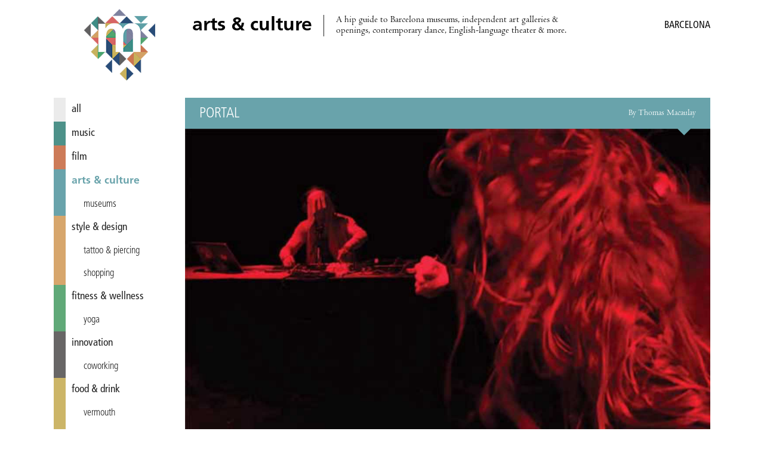

--- FILE ---
content_type: text/html; charset=utf-8
request_url: https://miniguide.co/event/portal
body_size: 4520
content:
<!DOCTYPE html><html lang="en"><head><meta charset="utf-8"><meta http-equiv="X-UA-Compatible" content="IE=edge,chrome=1"><title>Portal, Barcelona - Miniguide</title><meta property="og:title" content="Portal, Barcelona – Miniguide"><meta name="twitter:title" content="Portal, Barcelona – Miniguide"><meta property="og:site_name" content="Miniguide Barcelona"><meta property="og:url" content="https://miniguide.co/event/portal"><meta property="og:type" content="article"><meta property="og:locale" content="en_US"><meta property="og:locale:alternate" content="en_ES"><meta property="fb:app_id" content="108215613344"><meta property="article:publisher" content="https://www.facebook.com/miniguide"><meta property="article:section" content="arts &amp; culture"><meta name="twitter:card" content="summary_large_image"><meta name="twitter:site" content="@miniguidebcn"><!-- Pinterest verification--><meta name="p:domain_verify" content="a3aee0ac09e482dbdcb1b405a40e4602"><!-- Copyrighted.com verification--><meta name="copyrighted-site-verification" content="2fe2df4d75f0621f"><meta name="description" content="Dancer Núria Guiu explores the complexities of living multiple selves by deconstructing time and space."><meta property="og:description" content="Dancer Núria Guiu explores the complexities of living multiple selves by deconstructing time and space."><meta name="twitter:description" content="Dancer Núria Guiu explores the complexities of living multiple selves by deconstructing time and space."><meta property="og:image" content="https://assets.miniguide.co/img/portal@2x.jpg"><meta property="og:image:width" content="1200"><meta property="og:image:height" content="800"><meta name="twitter:image" content="https://assets.miniguide.co/img/portal@2x.jpg"><script type="application/ld+json">{"@context":"http://www.schema.org","@type":"Event","name":"Portal","performer":{"@type":"Organization","name":"Portal"},"image":{"@type":"ImageObject","url":"https://assets.miniguide.co/img/portal@2x.jpg","width":1200,"height":800},"description":"Dancer Núria Guiu explores the complexities of living multiple selves by deconstructing time and space.","startDate":"2015-06-18T00:00:00.000Z","endDate":"2015-06-20T00:00:00.000Z","url":"http://www.hiroshima.cat/portal/","location":{"@type":"Place","name":"Espai Casa Montjuic","address":{"@type":"PostalAddress","streetAddress":"C/ Vilà i Vilà, 67","addressLocality":"Barcelona","addressCountry":"Spain"},"geo":{"@type":"GeoCoordinates","latitude":41.373815,"longitude":2.169746}},"review":{"@type":"Review","datePublished":"2015-06-01T00:00:00.000Z","author":{"@type":"Person","name":"Thomas Macaulay"}},"offers":{"@type":"Offer","price":12,"priceCurrency":"EUR","availability":"https://schema.org/InStock","url":"http://www.hiroshima.cat/portal/","validFrom":"2015-06-01T00:00:00.000Z"}}
</script><script src="https://code.jquery.com/jquery-3.1.0.min.js" type="160ce28c91ebfc7b0ff3505a-text/javascript"></script><script src="/js/miniguide-b5fd5d5961.min.js" type="160ce28c91ebfc7b0ff3505a-text/javascript"></script><script src="https://api.mapbox.com/mapbox.js/v3.2.1/mapbox.js" defer type="160ce28c91ebfc7b0ff3505a-text/javascript"></script><link rel="canonical" href="https://miniguide.co/event/portal"><link rel="alternate" href="https://miniguide.co/event/portal" hreflang="en"><link rel="alternate" href="https://miniguide.co/event/portal" hreflang="x-default"><link href="https://cdnjs.cloudflare.com/ajax/libs/normalize/5.0.0/normalize.min.css" rel="stylesheet"><link href="https://api.mapbox.com/mapbox.js/v3.2.1/mapbox.css" rel="stylesheet"><link href="/css/miniguide.min.css" rel="stylesheet"><link href="/css/buttons.min.css" rel="stylesheet"><link rel="stylesheet" type="text/css" href="https://cdnjs.cloudflare.com/ajax/libs/slick-carousel/1.8.1/slick.min.css"><link rel="stylesheet" type="text/css" href="https://cdnjs.cloudflare.com/ajax/libs/slick-carousel/1.8.1/slick-theme.min.css"><meta name="viewport" content="width=device-width, initial-scale=1.0"><link rel="shortcut icon" type="image/png" href="/images/favicon/favicon.png"><link rel="apple-touch-icon" sizes="76x76" href="/images/favicon/touch-icon-ipad.png"><link rel="apple-touch-icon" sizes="120x120" href="/images/favicon/touch-icon-iphone-retina.png"><link rel="apple-touch-icon" sizes="152x152" href="/images/favicon/touch-icon-ipad-retina.png"><link rel="apple-touch-icon-precomposed" href="/images/favicon/apple-touch-icon-72x72-precomposed.png"><link rel="apple-touch-icon-precomposed" href="/images/favicon/apple-touch-icon-144x144-precomposed.png"><script type="160ce28c91ebfc7b0ff3505a-text/javascript" src="https://cdnjs.cloudflare.com/ajax/libs/slick-carousel/1.8.1/slick.min.js"></script><script type="160ce28c91ebfc7b0ff3505a-text/javascript" src="//app.sgwidget.com/js/sg-widget-v2.js"></script><!-- Facebook Pixel Code--><script type="160ce28c91ebfc7b0ff3505a-text/javascript">!function(f,b,e,v,n,t,s)
{if(f.fbq)return;n=f.fbq=function(){n.callMethod?
n.callMethod.apply(n,arguments):n.queue.push(arguments)};
if(!f._fbq)f._fbq=n;n.push=n;n.loaded=!0;n.version='2.0';
n.queue=[];t=b.createElement(e);t.async=!0;
t.src=v;s=b.getElementsByTagName(e)[0];
s.parentNode.insertBefore(t,s)}(window, document,'script',
'https://connect.facebook.net/en_US/fbevents.js');
fbq('init', '426486381106286');
fbq('track', 'PageView');</script><noscript><img height="1" width="1" style="display:none" src="https://www.facebook.com/tr?id=426486381106286&amp;ev=PageView&amp;noscript=1"></noscript><!-- End Facebook Pixel Code--></head><body><div class="page-wrapper"> <header class="header"><div class="wrap"><div class="menu-icon" id="main_menu_icon"><span></span><span></span><span></span><span></span></div><div class="logo"><a href="/" title="Miniguide"><img src="/images/miniguide.png" alt="Miniguide logo"></a></div><section class="main-description table"><div class="table-row"><div class="table-cell"><h1>arts &amp; culture</h1></div><div class="table-cell"><p>A hip guide to Barcelona museums, independent art galleries &amp; openings, contemporary dance, English-language theater &amp; more. </p></div></div></section><div class="icons-wrapper"></div><div class="category-wrapper"><span class="category">arts &amp; culture /</span><h3>Barcelona</h3></div></div></header><script type="160ce28c91ebfc7b0ff3505a-text/javascript">MINIGUIDE.header.ready();</script><div class="wrap"><script type="160ce28c91ebfc7b0ff3505a-text/javascript">MINIGUIDE.navigation.ready();
</script><nav class="menu" id="main_menu"><ul><li> <a href="/" style="border-color: #ebebeb; color: " data-hover-color="#dcdcdc"> all</a></li><li> <a href="/music" style="border-color: #4d9189; color: " data-hover-color="#3e827a"> music</a></li><li> <a href="/film" style="border-color: #cd7b58; color: " data-hover-color="#be6c49"> film</a></li><li> <a class="selected" href="/arts-culture" style="border-color: #69a3ab; color: #69a3ab"> arts &amp; culture</a></li><li class="tag"><a class="tag" href="/arts-culture/museums-barcelona" style="border-color: #69a3ab; color: ">museums</a></li><li> <a href="/style-design" style="border-color: #d7a66c; color: " data-hover-color="#c8975d"> style &amp; design</a></li><li class="tag"><a class="tag" href="/style-design/tatto-piercing-in-barcelona" style="border-color: #d7a66c; color: " data-hover-color="#c8975d">tattoo &amp; piercing</a></li><li class="tag"><a class="tag" href="/style-design/shopping-in-barcelona" style="border-color: #d7a66c; color: " data-hover-color="#c8975d">shopping</a></li><li> <a href="/fitness-wellness" style="border-color: #60a978; color: " data-hover-color="#519a69"> fitness &amp; wellness</a></li><li class="tag"><a class="tag" href="/fitness-wellness/yoga-barcelona" style="border-color: #60a978; color: " data-hover-color="#519a69">yoga</a></li><li> <a href="/innovation" style="border-color: #686666; color: " data-hover-color="#595757"> innovation</a></li><li class="tag"><a class="tag" href="/innovation/coworking-in-barcelona" style="border-color: #686666; color: " data-hover-color="#595757">coworking</a></li><li> <a href="/food-drink" style="border-color: #ccb567; color: " data-hover-color="#bda658"> food &amp; drink</a></li><li class="tag"><a class="tag" href="/food-drink/vermouth-in-barcelona" style="border-color: #ccb567; color: " data-hover-color="#bda658">vermouth</a></li><li class="tag"><a class="tag" href="/food-drink/brunch-in-barcelona" style="border-color: #ccb567; color: " data-hover-color="#bda658">brunch</a></li><li class="tag"><a class="tag" href="/food-drink/pizza-in-barcelona" style="border-color: #ccb567; color: " data-hover-color="#bda658">pizza</a></li><li class="tag"><a class="tag" href="/food-drink/indian-food-barcelona" style="border-color: #ccb567; color: " data-hover-color="#bda658">Indian</a></li><li class="tag"><a class="tag" href="/food-drink/specialty-coffee-in-barcelona" style="border-color: #ccb567; color: " data-hover-color="#bda658">specialty coffee</a></li><li class="tag"><a class="tag" href="/food-drink/ice-cream-in-barcelona" style="border-color: #ccb567; color: " data-hover-color="#bda658">ice cream</a></li><li class="tag"><a class="tag" href="/food-drink/burgers-barcelona" style="border-color: #ccb567; color: " data-hover-color="#bda658">burgers</a></li><li class="tag"><a class="tag" href="/food-drink/paella-barcelona" style="border-color: #ccb567; color: " data-hover-color="#bda658">paella</a></li><li class="tag"><a class="tag" href="/food-drink/tapas-barcelona" style="border-color: #ccb567; color: " data-hover-color="#bda658">tapas</a></li><li> <a href="/nightlife" style="border-color: #345379; color: " data-hover-color="#25446a"> nightlife</a></li><li class="tag"><a class="tag" href="/nightlife/cocktail-bars-in-barcelona" style="border-color: #345379; color: " data-hover-color="#25446a">cocktail bars</a></li><li class="tag"><a class="tag" href="/nightlife/wine-bars-in-barcelona" style="border-color: #345379; color: " data-hover-color="#25446a">wine bars</a></li><li class="tag"><a class="tag" href="/nightlife/craft-beer-barcelona" style="border-color: #345379; color: " data-hover-color="#25446a">craft beer</a></li><li class="tag"><a class="tag" href="/nightlife/nightclubs-in-barcelona" style="border-color: #345379; color: " data-hover-color="#25446a">nightclubs</a></li><li> <a href="/lgbt" style="border-color: #8688a3; color: " data-hover-color="#777994"> lgbt</a></li><li> <a href="/romance" style="border-color: #dc6f6b; color: " data-hover-color="#cd605c"> romance</a></li></ul></nav><div class="content-wrapper"><div class="post-content"><article><header class="post-content-header table" style="border-bottom-color: #69a3ab; background-color: #69a3ab"><div class="table-row"><div class="table-cell"><h2 class="name">Portal</h2></div><div class="table-cell"><h4 class="author">By Thomas Macaulay</h4></div></div></header><div class="post-image-wrapper"><div class="images-wrapper"><img src="https://assets.miniguide.co/img/portal@2x.jpg" alt="portal"></div><div class="tags-wrapper"></div></div><div class="post-share-links"><p>SHARE:<a class="share-link" href="https://www.facebook.com/dialog/share?app_id=108215613344&amp;href=https://miniguide.co/event/portal" data-title="Share on Facebook">FACEBOOK</a><a class="share-link" href="https://twitter.com/intent/tweet?text=Portal&amp;url=https://miniguide.co/event/portal&amp;via=miniguidebcn" data-title="Share on Twitter">TWITTER</a><a href="/cdn-cgi/l/email-protection#c6f9a4a9a2bffbaeb2b2b6b5fce9e9abafa8afa1b3afa2a3e8a5a9e9a3b0a3a8b2e9b6a9b4b2a7aae0a7abb6fdb5b3a4aca3a5b2fb96a9b4b2a7aa">EMAIL</a></p></div><div class="post-publish-date">Published on June 1, 2015</div><div class="post-description"><p>In April, a converted elevator factory in Poble Sec was reborn as Hiroshima, a creative space that is fast becoming a hub for the contemporary and unconventional in performing arts.</p><p>For three nights in June it welcomes <i>Portal</i> to its stage. In science fiction, portals act as gateways to alternative realities. Here, that reality is the self. Portals gain an additional definition online: today we exist in numerous locations simultaneously through our social media profiles. <i>Portal</i> explores the complexities of living multiple selves by deconstructing time and space using the human body and the laws of physics.</p><p>Creator Núria Guiu trained as a dancer at Institut del Teatre before her career took her across Europe where she developed a reputation for her technical ability and expressiveness. She returns to Barcelona with a new version of this unique work.</p></div><div class="post-schedule"><div class="post-schedule-date"><i class="icon icon-calendar"></i><span>June 18, 2015 – June 20, 2015</span></div><div class="post-schedule-title"><i class="icon icon-clock"></i><span>Opening hours</span></div><div class="post-schedule-table table"><div class="table-row"><div class="table-cell day"><span>Thursday</span></div><div class="table-cell time"><span>20:30 – 22:00</span></div></div><div class="table-row"><div class="table-cell day"><span>Friday</span></div><div class="table-cell time"><span>20:30 – 22:00</span></div></div><div class="table-row"><div class="table-cell day"><span>Saturday</span></div><div class="table-cell time"><span>20:30 – 22:00</span></div></div></div></div><div class="post-info" style="background-color: #69a3ab"><a href="/place/espai-casa-montjuic"><h2 class="name">Espai Casa Montjuic</h2></a><div class="post-info-item info-address"><i class="icon icon-mapmarker"></i><span class="address">C/ Vilà i Vilà, 67</span><span class="city">Barcelona</span></div><div class="post-info-map" id="post_map" data-name="Espai Casa Montjuic" data-latitude="41.373815" data-longitude="2.169746" data-pin="theatre"></div><div class="post-info-item info-price"><i class="icon icon-ticket"></i><span class="price">€12</span></div><div class="post-info-item info-urls"><div class="link-block"><i class="icon icon-link"></i><a class="url" href="http://www.hiroshima.cat/portal/">http://www.hiroshima.cat/portal/</a></div></div></div></article></div><script data-cfasync="false" src="/cdn-cgi/scripts/5c5dd728/cloudflare-static/email-decode.min.js"></script><script type="160ce28c91ebfc7b0ff3505a-text/javascript">MINIGUIDE.post.ready("event", "portal");
if(1 > 1){
    $('.images-wrapper').slick({
        infinite: false,
        slidesToShow: 1,
        rows: 0
    });
}</script><footer class="footer"><nav class="footer-menu"><ul><li><a href="/magazine/advertise">Advertise</a></li><li><a href="/magazine/about">About Us</a></li><li><a href="/magazine/distribution-points">Distribution Points</a></li><li><a href="/magazine/jobs">Jobs &amp; Internships</a></li><li><a href="/magazine/newsletter">Newsletter</a></li><li><a href="/magazine/past-issues">Past Issues</a></li><li><a href="/magazine/corrections">Corrections</a></li><li><a href="/magazine/contact">Contact Us</a></li><li><a href="/magazine/privacy">Privacy Policy</a></li><li><a href="/site-map">Site Map</a></li><li><a href="/">Home</a></li></ul></nav><div class="social"><ul><li><a href="https://itunes.apple.com/app/id822214481" title="iOS app - Miniguide"><i class="icon icon-apple"></i></a></li><li><a href="https://play.google.com/store/apps/details?id=es.miniguide.app" title="Android app - Miniguide"><i class="icon icon-android"></i></a></li><li><a href="https://www.facebook.com/miniguide" title="Facebook - Miniguide"><i class="icon icon-facebook"></i></a></li><li><a href="https://twitter.com/miniguidebcn" title="Twitter - Miniguide"><i class="icon icon-twitter"></i></a></li><li><a href="https://instagram.com/miniguidebcn" title="Instagram - Miniguide"><i class="icon icon-instagram"></i></a></li></ul></div><p class="copyright">© Copyright 2020 Miniguide</p></footer></div></div></div><script src="/cdn-cgi/scripts/7d0fa10a/cloudflare-static/rocket-loader.min.js" data-cf-settings="160ce28c91ebfc7b0ff3505a-|49" defer></script><script defer src="https://static.cloudflareinsights.com/beacon.min.js/vcd15cbe7772f49c399c6a5babf22c1241717689176015" integrity="sha512-ZpsOmlRQV6y907TI0dKBHq9Md29nnaEIPlkf84rnaERnq6zvWvPUqr2ft8M1aS28oN72PdrCzSjY4U6VaAw1EQ==" data-cf-beacon='{"version":"2024.11.0","token":"ed976193ffcc4b3a800b86bcf22038d7","r":1,"server_timing":{"name":{"cfCacheStatus":true,"cfEdge":true,"cfExtPri":true,"cfL4":true,"cfOrigin":true,"cfSpeedBrain":true},"location_startswith":null}}' crossorigin="anonymous"></script>
</body></html>